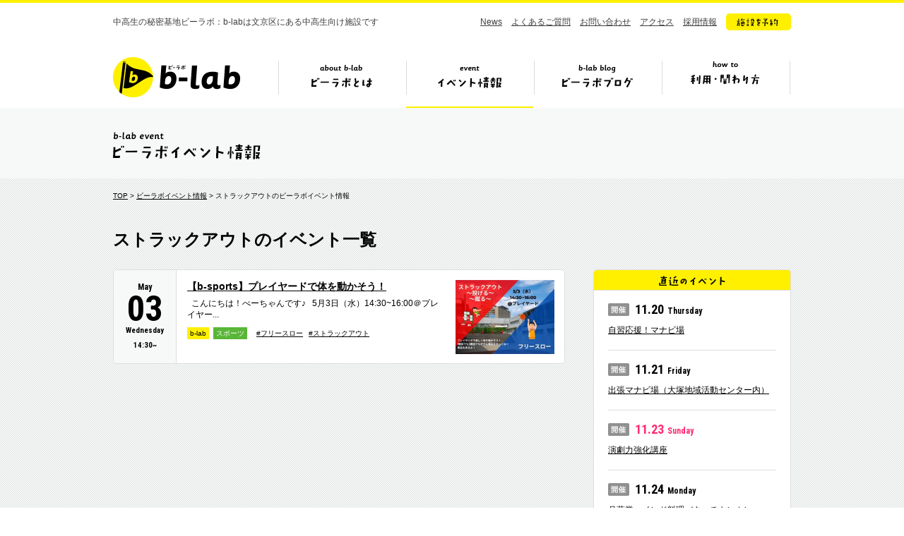

--- FILE ---
content_type: text/html; charset=UTF-8
request_url: https://b-lab.tokyo/event/tag/%E3%82%B9%E3%83%88%E3%83%A9%E3%83%83%E3%82%AF%E3%82%A2%E3%82%A6%E3%83%88
body_size: 7806
content:
<!DOCTYPE HTML>
<html lang="ja">
<head prefix="og: http://ogp.me/ns# fb: http://ogp.me/ns/fb#">
<meta charset="UTF-8">
<title>ストラックアウトのイベント情報　|　ビーラボ（b-lab）文京区青少年プラザ</title>
<meta name="keywords" content="b-lab,ビーラボ,文京区,中高生">
<meta property="og:image" content="https://b-lab.tokyo/wp-content/themes/b-lab/img/ogp.jpg">
<meta name="viewport" content="width=1110">
<link rel="icon" href="https://b-lab.tokyo/wp-content/themes/b-lab/favicon.ico">
<link href="https://fonts.googleapis.com/css?family=Roboto+Condensed:400,700|Roboto:400,700&display=swap" rel="stylesheet">
<link href="https://b-lab.tokyo/wp-content/themes/b-lab/style.css?20251120121334" rel="stylesheet">
<!--[if lt IE 9]>
<script src="//html5shiv.googlecode.com/svn/trunk/html5.js"></script>
<![endif]-->
<script src="https://b-lab.tokyo/wp-content/themes/b-lab/js/jquery-3.7.1.min.js"></script>
<script src="https://b-lab.tokyo/wp-content/themes/b-lab/js/jquery.easing.1.3.js"></script>
<script src="https://b-lab.tokyo/wp-content/themes/b-lab/js/jquery.infinitescroll.min.js"></script>
<script src="https://b-lab.tokyo/wp-content/themes/b-lab/js/archive.js"></script>
<!-- Google tag (gtag.js) -->
<script async src="https://www.googletagmanager.com/gtag/js?id=G-H69LS74HSZ"></script>
<script>
	window.dataLayer = window.dataLayer || [];
	function gtag(){dataLayer.push(arguments);}
	gtag('js', new Date());
	gtag('config', 'G-H69LS74HSZ');
</script>
<meta name="google-site-verification" content="2F8xbeKPcxODImfAVMQMYjwdi_wmSnCWglJQ4tBFAic" />
</head>
<body id="event">
<div id="fb-root"></div>
<script>(function(d, s, id) {
  var js, fjs = d.getElementsByTagName(s)[0];
  if (d.getElementById(id)) return;
  js = d.createElement(s); js.id = id;
  js.src = "//connect.facebook.net/ja_JP/sdk.js#xfbml=1&version=v2.0";
  fjs.parentNode.insertBefore(js, fjs);
}(document, 'script', 'facebook-jssdk'));</script>
<header>
<div class="inr">

<p class="copy">中高生の秘密基地ビーラボ：b-labは文京区にある中高生向け施設です</p>

<nav class="sub">
<ul>
<li><a href="https://b-lab.tokyo/news/">News</a></li>
<li><a href="https://b-lab.tokyo/faq/">よくあるご質問</a></li>
<li><a href="https://docs.google.com/a/katariba.net/forms/d/1doBJaP9bTkUZVWpDOVqu_pMN7McoCSlgIHMqqv4Ke3k/viewform" target="_blank">お問い合わせ</a></li>
<li><a href="https://b-lab.tokyo/#s_7">アクセス</a></li>
<li><a href="http://www.katariba.or.jp/recruit/" target="_blank">採用情報</a></li>
<li><a href="https://reserve-b-lab.tokyo/yoyaku/member/MemberReserve.php?mn=2&lc=krxqxqnkss&gr=1&stt=MLRRX" target="_blank" class="fade"><img src="https://b-lab.tokyo/wp-content/themes/b-lab/img/nav_btn.png" alt="施設を予約"></a></li>
</ul>
</nav>

<div class="ttl cf">

<h1><a href="https://b-lab.tokyo">b-lab（ビーラボ）</a></h1>

<nav class="glo">
<ul>
<li class="nav1"><a href="https://b-lab.tokyo/about/">ビーラボとは</a></li>
<li class="nav2"><a href="https://b-lab.tokyo/event/">イベント情報</a></li>
<li class="nav3"><a href="https://b-lab.tokyo/blog/">ビーラボブログ</a></li>
<li class="nav4"><a href="https://b-lab.tokyo/join/">ビーラボの利用・関わり方</a></li>
</ul>
</nav>

<div class="pulldown">
<ul>
<li class="pul_nav1"><a href="https://b-lab.tokyo/about/"><img src="https://b-lab.tokyo/wp-content/themes/b-lab/img/nav_1_about.png" alt="こんな施設！" width="415" height="234" class="image"><img src="https://b-lab.tokyo/wp-content/themes/b-lab/img/nav_1_1.png" alt="ビーラボ施設案内" width="167" height="19"></a></li>
<li class="pul_nav2"><a href="https://b-lab.tokyo/staff/"><img src="https://b-lab.tokyo/wp-content/themes/b-lab/img/nav_1_2.png" alt="運営スタッフ紹介" width="161" height="19"></a></li>
<li class="pul_nav3"><a href="https://b-lab.tokyo/history/"><img src="https://b-lab.tokyo/wp-content/themes/b-lab/img/nav_1_4.png" alt="ビーラボヒストリー" width="172" height="19"></a></li>
<li class="pul_nav4"><a href="https://b-lab.tokyo/publications/"><img src="https://b-lab.tokyo/wp-content/themes/b-lab/img/nav_1_7.png" alt="ビーラボ広報誌" width="150" height="19"></a></li>
<li class="pul_nav5"><a href="https://b-lab.tokyo/community/"><img src="https://b-lab.tokyo/wp-content/themes/b-lab/img/nav_1_9.png" alt="b-labコミュニティ" width="172" height="19"></a></li>
</ul>
</div>

</div><!--/ttl-->

</div>
</header>
<section class="page_ttl">
<div class="inr">
<h2><img src="https://b-lab.tokyo/wp-content/themes/b-lab/img/event_ttl.gif" alt="ビーラボイベント情報" width="210" height="46"></h2>
</div>
</section>

<section id="archive_event" class="container archive">
<div class="inr cf">

<div class="breadcrumb">
<a href="https://b-lab.tokyo/">TOP</a> > <a href="https://b-lab.tokyo/event/">ビーラボイベント情報</a> > ストラックアウトのビーラボイベント情報
</div>

<h3 class="page_subttl">ストラックアウトのイベント一覧</h3>

<div class="main">

<div id="article_list">

<article class="cf">
<div class="thumb"><a href="https://b-lab.tokyo/event/35019" class="fade"><img width="280" height="210" src="https://b-lab.tokyo/wp-content/uploads/2023/04/b-sportsストラックアウト、フリースロー-280x210.jpg" class="attachment-thumbnail size-thumbnail wp-post-image" alt="" decoding="async" fetchpriority="high" srcset="https://b-lab.tokyo/wp-content/uploads/2023/04/b-sportsストラックアウト、フリースロー-280x210.jpg 280w, https://b-lab.tokyo/wp-content/uploads/2023/04/b-sportsストラックアウト、フリースロー-560x420.jpg 560w, https://b-lab.tokyo/wp-content/uploads/2023/04/b-sportsストラックアウト、フリースロー-733x550.jpg 733w, https://b-lab.tokyo/wp-content/uploads/2023/04/b-sportsストラックアウト、フリースロー-768x576.jpg 768w, https://b-lab.tokyo/wp-content/uploads/2023/04/b-sportsストラックアウト、フリースロー.jpg 1440w" sizes="(max-width: 280px) 100vw, 280px" /></a></div><div class="date">
<p class="month">May</p>
<p class="day">03</p>
<p class="weekday">Wednesday</p>
<p class="time">14:30~</p>
</div><!--/date-->
<div class="ttl">
<h1><a href="https://b-lab.tokyo/event/35019">【b-sports】プレイヤードで体を動かそう！</a></h1>
<p class="excerpt">
&nbsp;
こんにちは！べーちゃんです♪
&nbsp;
5月3日（水）14:30~16:00＠プレイヤー...</p>

<p class="cat">
<a href="https://b-lab.tokyo/event/cat/b-lab" class="b-lab">b-lab</a><a href="https://b-lab.tokyo/event/cat/sports" class="sports">スポーツ</a></p>

<p class="tag">
<a href="https://b-lab.tokyo/event/tag/%e3%83%95%e3%83%aa%e3%83%bc%e3%82%b9%e3%83%ad%e3%83%bc">#フリースロー</a><a href="https://b-lab.tokyo/event/tag/%e3%82%b9%e3%83%88%e3%83%a9%e3%83%83%e3%82%af%e3%82%a2%e3%82%a6%e3%83%88">#ストラックアウト</a></p>

</div><!--/ttl-->
</article>

</div><!--/article_list-->



</div><!--/main-->

<div class="side">

<div class="content event_new">
<h3><img src="https://b-lab.tokyo/wp-content/themes/b-lab/img/side_event_new.gif" alt="直近のイベント" width="94" height="28"></h3>
<ul>
<li><p class="date"><img src="https://b-lab.tokyo/wp-content/themes/b-lab/img/side_event_date.gif" alt="開催" width="30" height="18">11.20<span class="weekday">Thursday</span></p>
<a href="https://b-lab.tokyo/event/48723">自習応援！マナビ場</a></li>
<li><p class="date"><img src="https://b-lab.tokyo/wp-content/themes/b-lab/img/side_event_date.gif" alt="開催" width="30" height="18">11.21<span class="weekday">Friday</span></p>
<a href="https://b-lab.tokyo/event/48874">出張マナビ場（大塚地域活動センター内）</a></li>
<li><p class="date sun"><img src="https://b-lab.tokyo/wp-content/themes/b-lab/img/side_event_date.gif" alt="開催" width="30" height="18">11.23<span class="weekday">Sunday</span></p>
<a href="https://b-lab.tokyo/event/49065">演劇力強化講座</a></li>
<li><p class="date"><img src="https://b-lab.tokyo/wp-content/themes/b-lab/img/side_event_date.gif" alt="開催" width="30" height="18">11.24<span class="weekday">Monday</span></p>
<a href="https://b-lab.tokyo/event/48980">月葉堂～インド料理バターチキンカレー～</a></li>
<li><p class="date"><img src="https://b-lab.tokyo/wp-content/themes/b-lab/img/side_event_date.gif" alt="開催" width="30" height="18">11.25<span class="weekday">Tuesday</span></p>
<a href="https://b-lab.tokyo/event/48625">楽しく曲を作ろう</a></li>
</ul>
</div>


<div class="content event_category">
<h3><img src="https://b-lab.tokyo/wp-content/themes/b-lab/img/side_cat.gif" alt="カテゴリ" width="74" height="28"></h3>
<ul class="cat">
<li><a href="https://b-lab.tokyo/event/cat/%e3%82%aa%e3%83%b3%e3%83%a9%e3%82%a4%e3%83%b3" class="%e3%82%aa%e3%83%b3%e3%83%a9%e3%82%a4%e3%83%b3">オンライン</a></li>

<li><a href="https://b-lab.tokyo/event/cat/%e3%83%9c%e3%83%bc%e3%83%89%e3%82%b2%e3%83%bc%e3%83%a0" class="%e3%83%9c%e3%83%bc%e3%83%89%e3%82%b2%e3%83%bc%e3%83%a0">ボードゲーム</a></li>

<li><a href="https://b-lab.tokyo/event/cat/%e9%9f%b3%e6%a5%bd" class="%e9%9f%b3%e6%a5%bd">音楽</a></li>

<li><a href="https://b-lab.tokyo/event/cat/%e3%83%95%e3%83%ad%e3%82%a2%e3%82%ad%e3%83%a3%e3%82%b9%e3%83%88" class="%e3%83%95%e3%83%ad%e3%82%a2%e3%82%ad%e3%83%a3%e3%82%b9%e3%83%88">フロアキャスト</a></li>

<li><a href="https://b-lab.tokyo/event/cat/b-lab" class="b-lab">b-lab</a></li>

<li><a href="https://b-lab.tokyo/event/cat/local" class="local">地域</a></li>

<li><a href="https://b-lab.tokyo/event/cat/study" class="study">学習</a></li>

<li><a href="https://b-lab.tokyo/event/cat/cul_spo" class="cul_spo">文化・スポーツ</a></li>
	<li><a href="https://b-lab.tokyo/event/cat/cul_spo" class="culture">文化</a></li>
<li><a href="https://b-lab.tokyo/event/cat/cul_spo" class="sports">スポーツ</a></li>

</ul>
</div>


<div class="content event_tag">
<h3><img src="https://b-lab.tokyo/wp-content/themes/b-lab/img/side_tag.gif" alt="タグ" width="74" height="28"></h3>
<ul>
<li><a href="https://b-lab.tokyo/event/tag/%e9%80%b2%e8%b7%af%e7%9b%b8%e8%ab%87/">#進路相談</a></li>
<li><a href="https://b-lab.tokyo/event/tag/%e6%97%a9%e6%8a%bc%e3%81%97%e3%82%af%e3%82%a4%e3%82%ba%e5%a4%a7%e4%bc%9a/">#早押しクイズ大会</a></li>
<li><a href="https://b-lab.tokyo/event/tag/switch%e5%a4%a7%e4%bc%9a/">#Switch大会</a></li>
<li><a href="https://b-lab.tokyo/event/tag/b-lab%e4%bd%93%e9%a8%93%e4%bc%9a/">#b-lab体験会</a></li>
<li><a href="https://b-lab.tokyo/event/tag/tiktok/">#TikTok</a></li>
<li><a href="https://b-lab.tokyo/event/tag/%e3%82%aa%e3%83%88%e3%83%8a%e3%83%96%e3%83%ab%e3%83%bc/">#オトナブルー</a></li>
<li><a href="https://b-lab.tokyo/event/tag/%e3%83%95%e3%83%ad%e3%82%a2%e3%82%ad%e3%83%a3%e3%82%b9%e3%83%88/">#フロアキャスト</a></li>
<li><a href="https://b-lab.tokyo/event/tag/%e3%82%b9%e3%82%bf%e3%83%83%e3%83%95%e3%81%a8%e3%81%ae%e5%af%be%e6%b1%ba/">#スタッフとの対決</a></li>
<li><a href="https://b-lab.tokyo/event/tag/%e5%a4%a7%e4%bc%9a/">#大会</a></li>
<li><a href="https://b-lab.tokyo/event/tag/%e3%83%93%e3%83%bc%e3%83%81%e3%83%90%e3%83%ac%e3%83%bc%e3%83%9c%e3%83%bc%e3%83%ab/">#ビーチバレーボール</a></li>
<li><a href="https://b-lab.tokyo/event/tag/%e3%82%b9%e3%83%88%e3%83%a9%e3%83%83%e3%82%af%e3%82%a2%e3%82%a6%e3%83%88/">#ストラックアウト</a></li>
<li><a href="https://b-lab.tokyo/event/tag/%e3%83%95%e3%83%aa%e3%83%bc%e3%82%b9%e3%83%ad%e3%83%bc/">#フリースロー</a></li>
<li><a href="https://b-lab.tokyo/event/tag/%e3%83%9c%e3%83%bc%e3%83%89%e3%82%b2%e3%83%bc%e3%83%a0/">#ボードゲーム</a></li>
<li><a href="https://b-lab.tokyo/event/tag/%e8%b6%85%e7%9f%ad%e8%b7%9d%e9%9b%a2%e8%b5%b0/">#超短距離走</a></li>
<li><a href="https://b-lab.tokyo/event/tag/%e3%83%90%e3%83%a9%e3%82%a8%e3%83%86%e3%82%a3/">#バラエティ</a></li>
<li><a href="https://b-lab.tokyo/event/tag/%e3%82%af%e3%82%a4%e3%82%ba/">#クイズ</a></li>
<li><a href="https://b-lab.tokyo/event/tag/%e3%83%9d%e3%83%bc%e3%83%88%e3%83%9c%e3%83%bc%e3%83%ab/">#ポートボール</a></li>
<li><a href="https://b-lab.tokyo/event/tag/%e7%b8%81%e6%97%a5/">#縁日</a></li>
<li><a href="https://b-lab.tokyo/event/tag/%e3%82%b8%e3%83%a3%e3%83%8b%e3%83%bc%e3%82%ba/">#ジャニーズ</a></li>
<li><a href="https://b-lab.tokyo/event/tag/%e6%8e%a8%e3%81%97%e3%81%ae%e5%ad%90/">#推しの子</a></li>
<li><a href="https://b-lab.tokyo/event/tag/%e7%ad%8b%e3%83%88%e3%83%ac/">#筋トレ</a></li>
<li><a href="https://b-lab.tokyo/event/tag/science/">#science</a></li>
<li><a href="https://b-lab.tokyo/event/tag/%e3%82%a2%e3%82%ab%e3%83%9a%e3%83%a9/">#アカペラ</a></li>
<li><a href="https://b-lab.tokyo/event/tag/%e5%b7%a5%e4%bd%9c/">#工作</a></li>
<li><a href="https://b-lab.tokyo/event/tag/all-b-lab/">#all b-lab</a></li>
<li><a href="https://b-lab.tokyo/event/tag/%e3%83%90%e3%83%88%e3%83%b3%e3%83%88%e3%83%af%e3%83%aa%e3%83%b3%e3%82%b0/">#バトントワリング</a></li>
<li><a href="https://b-lab.tokyo/event/tag/%e3%83%8f%e3%83%bc%e3%83%90%e3%83%aa%e3%82%a6%e3%83%a0/">#ハーバリウム</a></li>
<li><a href="https://b-lab.tokyo/event/tag/%e8%ba%ab%e4%bd%93%e3%81%ae%e4%bd%bf%e3%81%84%e6%96%b9/">#身体の使い方</a></li>
<li><a href="https://b-lab.tokyo/event/tag/%e3%82%b9%e3%83%9d%e3%83%bc%e3%83%84/">#スポーツ</a></li>
<li><a href="https://b-lab.tokyo/event/tag/%e3%83%8f%e3%83%b3%e3%83%89%e3%83%9c%e3%83%bc%e3%83%ab/">#ハンドボール</a></li>
<li><a href="https://b-lab.tokyo/event/tag/%e5%86%ac%e3%83%95%e3%82%a7%e3%82%b9/">#冬フェス</a></li>
<li><a href="https://b-lab.tokyo/event/tag/%e3%83%94%e3%82%bf%e3%82%b4%e3%83%a9%e3%82%b9%e3%82%a4%e3%83%83%e3%83%81/">#ピタゴラスイッチ</a></li>
<li><a href="https://b-lab.tokyo/event/tag/%e3%83%a1%e3%82%a4%e3%82%af%e3%82%a4%e3%83%99%e3%83%b3%e3%83%88/">#メイクイベント</a></li>
<li><a href="https://b-lab.tokyo/event/tag/%e4%b8%ad%e9%ab%98%e7%94%9f%e4%bc%81%e7%94%bb/">#中高生企画</a></li>
<li><a href="https://b-lab.tokyo/event/tag/%e3%82%b9%e3%83%88%e3%83%ac%e3%82%b9%e7%99%ba%e6%95%a3/">#ストレス発散</a></li>
<li><a href="https://b-lab.tokyo/event/tag/%e3%82%ab%e3%83%a9%e3%82%aa%e3%82%b1/">#カラオケ</a></li>
<li><a href="https://b-lab.tokyo/event/tag/%e3%81%8a%e7%a5%ad%e3%82%8a/">#お祭り</a></li>
<li><a href="https://b-lab.tokyo/event/tag/thanksday/">#Thanksday</a></li>
<li><a href="https://b-lab.tokyo/event/tag/%e6%84%9f%e8%ac%9d%e7%a5%ad/">#感謝祭</a></li>
<li><a href="https://b-lab.tokyo/event/tag/%e3%83%90%e3%83%88%e3%83%b3/">#バトン</a></li>
<li><a href="https://b-lab.tokyo/event/tag/%e3%83%97%e3%83%ad%e3%81%8b%e3%82%89%e5%ad%a6%e3%81%b6/">#プロから学ぶ</a></li>
<li><a href="https://b-lab.tokyo/event/tag/%e5%ae%9f%e9%a8%93/">#実験</a></li>
<li><a href="https://b-lab.tokyo/event/tag/%e3%82%a8%e3%82%a2%e3%82%a4%e3%83%b3%e3%83%81%e3%83%a7%e3%82%b3/">#エアインチョコ</a></li>
<li><a href="https://b-lab.tokyo/event/tag/%e5%90%88%e5%94%b1/">#合唱</a></li>
<li><a href="https://b-lab.tokyo/event/tag/%e3%82%b3%e3%83%bc%e3%83%a9%e3%82%b9/">#コーラス</a></li>
<li><a href="https://b-lab.tokyo/event/tag/%e6%ad%8c/">#歌</a></li>
<li><a href="https://b-lab.tokyo/event/tag/k-pop/">#K-POP</a></li>
<li><a href="https://b-lab.tokyo/event/tag/%e3%82%a4%e3%83%a9%e3%82%b9%e3%83%88%e3%82%b5%e3%83%bc%e3%82%af%e3%83%ab/">#イラストサークル</a></li>
<li><a href="https://b-lab.tokyo/event/tag/%e3%83%89%e3%83%a9%e3%83%9e/">#ドラマ</a></li>
<li><a href="https://b-lab.tokyo/event/tag/%e3%82%b3%e3%83%b3%e3%83%88/">#コント</a></li>
<li><a href="https://b-lab.tokyo/event/tag/%e9%81%8b%e5%8b%95%e4%bc%9a/">#運動会</a></li>
<li><a href="https://b-lab.tokyo/event/tag/%e4%bd%93%e5%8a%9b%e6%b8%ac%e5%ae%9a/">#体力測定</a></li>
<li><a href="https://b-lab.tokyo/event/tag/%e3%81%a9%e3%81%86%e3%81%b6%e3%81%a4%e8%a8%ba%e6%96%ad/">#どうぶつ診断</a></li>
<li><a href="https://b-lab.tokyo/event/tag/%e3%82%af%e3%83%aa%e3%82%a8%e3%82%a4%e3%82%bf%e3%83%bc%e3%82%ba/">#クリエイターズ</a></li>
<li><a href="https://b-lab.tokyo/event/tag/%e3%82%a4%e3%82%ae%e3%83%aa%e3%82%b9/">#イギリス</a></li>
<li><a href="https://b-lab.tokyo/event/tag/%e3%83%9f%e3%83%a5%e3%83%bc%e3%82%b8%e3%82%ab%e3%83%ab/">#ミュージカル</a></li>
<li><a href="https://b-lab.tokyo/event/tag/%e3%82%ad%e3%83%83%e3%83%81%e3%83%b3/">#キッチン</a></li>
<li><a href="https://b-lab.tokyo/event/tag/%e3%82%a4%e3%83%99%e3%83%b3%e3%83%88%e4%bd%93%e9%a8%93/">#イベント体験</a></li>
<li><a href="https://b-lab.tokyo/event/tag/%e5%a4%aa%e6%a5%b5%e6%8b%b3/">#太極拳</a></li>
<li><a href="https://b-lab.tokyo/event/tag/%e3%83%b2%e3%82%bf%e8%8a%b8/">#ヲタ芸</a></li>
<li><a href="https://b-lab.tokyo/event/tag/%e4%bb%ae%e8%a3%85/">#仮装</a></li>
<li><a href="https://b-lab.tokyo/event/tag/%e3%81%8a%e7%b5%b5%e6%8f%8f%e3%81%8d/">#お絵描き</a></li>
<li><a href="https://b-lab.tokyo/event/tag/%e3%83%9c%e3%83%a9%e3%83%b3%e3%83%86%e3%82%a3%e3%82%a2/">#ボランティア</a></li>
<li><a href="https://b-lab.tokyo/event/tag/%e7%b4%85%e8%8c%b6/">#紅茶</a></li>
<li><a href="https://b-lab.tokyo/event/tag/%e3%82%a2%e3%82%af%e3%82%bb%e3%82%b5%e3%83%aa%e3%83%bc/">#アクセサリー</a></li>
<li><a href="https://b-lab.tokyo/event/tag/%e6%8a%98%e3%82%8a%e7%b4%99/">#折り紙</a></li>
<li><a href="https://b-lab.tokyo/event/tag/%e3%82%ab%e3%83%95%e3%82%a7%e3%82%a4%e3%83%99%e3%83%b3%e3%83%88/">#カフェイベント</a></li>
<li><a href="https://b-lab.tokyo/event/tag/%e7%a5%ad/">#祭</a></li>
<li><a href="https://b-lab.tokyo/event/tag/%e3%82%b9%e3%82%a4%e3%83%bc%e3%83%84/">#スイーツ</a></li>
<li><a href="https://b-lab.tokyo/event/tag/%e3%81%8b%e3%81%8d%e6%b0%b7/">#かき氷</a></li>
<li><a href="https://b-lab.tokyo/event/tag/%e3%83%80%e3%83%b3%e3%82%b9%e3%82%b5%e3%83%bc%e3%82%af%e3%83%ab/">#ダンスサークル</a></li>
<li><a href="https://b-lab.tokyo/event/tag/%e5%86%99%e7%9c%9f%e5%b1%95/">#写真展</a></li>
<li><a href="https://b-lab.tokyo/event/tag/%e3%82%b3%e3%82%b9%e3%83%97%e3%83%ac/">#コスプレ</a></li>
<li><a href="https://b-lab.tokyo/event/tag/%e9%a4%83%e5%ad%90/">#餃子</a></li>
<li><a href="https://b-lab.tokyo/event/tag/%e6%96%99%e7%90%86/">#料理</a></li>
<li><a href="https://b-lab.tokyo/event/tag/%e5%a4%a7%e5%a1%9a%e5%9c%b0%e5%9f%9f%e6%b4%bb%e5%8b%95%e3%82%bb%e3%83%b3%e3%82%bf%e3%83%bc/">#大塚地域活動センター</a></li>
<li><a href="https://b-lab.tokyo/event/tag/%e3%82%af%e3%82%a4%e3%82%ba%e5%a4%a7%e4%bc%9a/">#クイズ大会</a></li>
<li><a href="https://b-lab.tokyo/event/tag/%e3%82%a4%e3%83%b3%e3%83%97%e3%83%ad/">#インプロ</a></li>
<li><a href="https://b-lab.tokyo/event/tag/%e5%8f%b0%e6%9c%ac%e3%81%aa%e3%81%97/">#台本なし</a></li>
<li><a href="https://b-lab.tokyo/event/tag/j-pop/">#J-POP</a></li>
<li><a href="https://b-lab.tokyo/event/tag/%e5%a4%89%e3%82%8f%e3%82%8a%e7%a8%ae%e5%8d%93%e7%90%83/">#変わり種卓球</a></li>
<li><a href="https://b-lab.tokyo/event/tag/%e5%8f%97%e9%a8%93%e7%a7%91%e7%9b%ae/">#受験科目</a></li>
<li><a href="https://b-lab.tokyo/event/tag/%e5%ad%a6%e6%a0%a1%e3%83%bb%e5%ad%a6%e9%83%a8%e9%81%b8%e6%8a%9e/">#学校・学部選択</a></li>
<li><a href="https://b-lab.tokyo/event/tag/%e3%81%8a%e8%8f%93%e5%ad%90/">#お菓子</a></li>
<li><a href="https://b-lab.tokyo/event/tag/%e7%99%ba%e9%81%94%e9%9a%9c%e3%81%8c%e3%81%84/">#発達障がい</a></li>
<li><a href="https://b-lab.tokyo/event/tag/%e3%82%b5%e3%83%bc%e3%82%af%e3%83%ab/">#サークル</a></li>
<li><a href="https://b-lab.tokyo/event/tag/snowman/">#SnowMan</a></li>
<li><a href="https://b-lab.tokyo/event/tag/%e6%bc%94%e5%8a%87/">#演劇</a></li>
<li><a href="https://b-lab.tokyo/event/tag/%e3%81%8a%e8%8c%b6%e4%bc%9a/">#お茶会</a></li>
<li><a href="https://b-lab.tokyo/event/tag/bsports/">#bsports</a></li>
<li><a href="https://b-lab.tokyo/event/tag/%e3%82%ac%e3%83%b3%e3%83%97%e3%83%a9/">#ガンプラ</a></li>
<li><a href="https://b-lab.tokyo/event/tag/%e3%82%ab%e3%82%bf%e3%83%b3/">#カタン</a></li>
<li><a href="https://b-lab.tokyo/event/tag/%e6%96%87%e7%90%86%e9%81%b8%e6%8a%9e/">#文理選択</a></li>
<li><a href="https://b-lab.tokyo/event/tag/ppp/">#PPP</a></li>
<li><a href="https://b-lab.tokyo/event/tag/%e3%83%90%e3%83%ac%e3%83%b3%e3%82%bf%e3%82%a4%e3%83%b3/">#バレンタイン</a></li>
<li><a href="https://b-lab.tokyo/event/tag/%e3%82%b5%e3%83%af%e3%82%bf%e3%82%af/">#サワタク</a></li>
<li><a href="https://b-lab.tokyo/event/tag/%e5%8d%93%e7%90%83/">#卓球</a></li>
<li><a href="https://b-lab.tokyo/event/tag/bmc/">#bmc</a></li>
<li><a href="https://b-lab.tokyo/event/tag/b-labx%e5%b0%9a%e7%be%8e/">#b-lab×尚美</a></li>
<li><a href="https://b-lab.tokyo/event/tag/%e3%81%8a%e3%82%80%e3%81%99%e3%81%b3/">#おむすび</a></li>
<li><a href="https://b-lab.tokyo/event/tag/%e6%89%8b%e8%a9%b1/">#手話</a></li>
<li><a href="https://b-lab.tokyo/event/tag/b-lab%e9%a3%9f%e5%a0%82/">#b-lab食堂</a></li>
<li><a href="https://b-lab.tokyo/event/tag/%e3%83%80%e3%83%bc%e3%83%84/">#ダーツ</a></li>
<li><a href="https://b-lab.tokyo/event/tag/%e3%83%80%e3%83%b3%e3%82%b9/">#ダンス</a></li>
<li><a href="https://b-lab.tokyo/event/tag/%e6%bc%ab%e7%94%bb%e5%96%ab%e8%8c%b6/">#漫画喫茶</a></li>
<li><a href="https://b-lab.tokyo/event/tag/%e3%83%a8%e3%82%ac/">#ヨガ</a></li>
<li><a href="https://b-lab.tokyo/event/tag/culturecapsule/">#culturecapsule</a></li>
<li><a href="https://b-lab.tokyo/event/tag/%e3%82%ab%e3%83%95%e3%82%a7/">#カフェ</a></li>
<li><a href="https://b-lab.tokyo/event/tag/bookclub/">#bookclub</a></li>
<li><a href="https://b-lab.tokyo/event/tag/%e3%82%ab%e3%83%a1%e3%83%a9/">#カメラ</a></li>
<li><a href="https://b-lab.tokyo/event/tag/b-labx/">#b-lab×</a></li>
<li><a href="https://b-lab.tokyo/event/tag/%e3%83%95%e3%82%a7%e3%82%b9/">#フェス</a></li>
<li><a href="https://b-lab.tokyo/event/tag/%e4%b8%ad%e9%ab%98%e7%94%9f%e3%82%b9%e3%82%bf%e3%83%83%e3%83%95/">#中高生スタッフ</a></li>
<li><a href="https://b-lab.tokyo/event/tag/b-sports/">#b-sports</a></li>
<li><a href="https://b-lab.tokyo/event/tag/bookcafe/">#BookCafe</a></li>
<li><a href="https://b-lab.tokyo/event/tag/%e8%87%aa%e7%bf%92/">#自習</a></li>
<li><a href="https://b-lab.tokyo/event/tag/%e3%83%9e%e3%83%8a%e3%83%93%e5%a0%b4/">#マナビ場</a></li>
<li><a href="https://b-lab.tokyo/event/tag/%e3%82%a4%e3%83%99%e3%83%b3%e3%83%88/">#イベント</a></li>
<li><a href="https://b-lab.tokyo/event/tag/%e5%86%85%e8%a6%a7%e4%bc%9a/">#内覧会</a></li>
<li><a href="https://b-lab.tokyo/event/tag/%e8%8b%b1%e4%bc%9a%e8%a9%b1/">#英会話</a></li>
<li><a href="https://b-lab.tokyo/event/tag/%e8%8b%b1%e8%aa%9e/">#英語</a></li>
<li><a href="https://b-lab.tokyo/event/tag/bazz/">#BAZZ</a></li>
<li><a href="https://b-lab.tokyo/event/tag/%e3%83%ac%e3%82%b3%e3%83%a1%e3%83%b3%e3%83%89%e3%82%b2%e3%83%bc%e3%83%a0/">#レコメンドゲーム</a></li>
<li><a href="https://b-lab.tokyo/event/tag/%e3%82%ab%e3%82%bf%e3%83%aa%e5%a0%b4/">#カタリ場</a></li>
<li><a href="https://b-lab.tokyo/event/tag/%e3%82%a2%e3%82%bd%e3%83%93%e5%a0%b4/">#アソビ場</a></li>
<li><a href="https://b-lab.tokyo/event/tag/%e6%bc%ab%e7%94%bb/">#漫画</a></li>
<li><a href="https://b-lab.tokyo/event/tag/life-is-tech/">#Life is Tech!</a></li>
<li><a href="https://b-lab.tokyo/event/tag/b-lab/">#b-lab</a></li>
<li><a href="https://b-lab.tokyo/event/tag/%e3%83%97%e3%83%ad%e3%82%b0%e3%83%a9%e3%83%9f%e3%83%b3%e3%82%b0/">#プログラミング</a></li>
<li><a href="https://b-lab.tokyo/event/tag/%e3%82%a2%e3%83%97%e3%83%aa/">#アプリ</a></li>
<li><a href="https://b-lab.tokyo/event/tag/%e5%92%8c%e5%a4%aa%e9%bc%93/">#和太鼓</a></li>
<li><a href="https://b-lab.tokyo/event/tag/mbti/">#MBTI</a></li>
<li><a href="https://b-lab.tokyo/event/tag/%e6%96%87%e4%ba%ac%e6%8e%a1%e9%9b%86/">#文京採集</a></li>
<li><a href="https://b-lab.tokyo/event/tag/niziu/">#NiziU</a></li>
<li><a href="https://b-lab.tokyo/event/tag/%e9%9f%b3%e6%a5%bd%e8%ac%9b%e5%ba%a7/">#音楽講座</a></li>
<li><a href="https://b-lab.tokyo/event/tag/%e6%96%87%e4%ba%acxb-lab/">#文京×b-lab</a></li>
<li><a href="https://b-lab.tokyo/event/tag/%e3%83%87%e3%82%b6%e3%82%a4%e3%83%b3/">#デザイン</a></li>
<li><a href="https://b-lab.tokyo/event/tag/%e3%83%87%e3%82%b6%e3%82%a4%e3%83%8a%e3%83%bc%e3%81%ae%e3%81%8a%e4%bb%95%e4%ba%8b/">#デザイナーのお仕事</a></li>
<li><a href="https://b-lab.tokyo/event/tag/%e3%81%8a%e3%81%b0%e3%81%91%e3%82%84%e3%81%97%e3%81%8d/">#おばけやしき</a></li>
<li><a href="https://b-lab.tokyo/event/tag/halloween/">#Halloween</a></li>
<li><a href="https://b-lab.tokyo/event/tag/%e3%83%a1%e3%82%a4%e3%82%af/">#メイク</a></li>
<li><a href="https://b-lab.tokyo/event/tag/%e3%83%8f%e3%83%ad%e3%82%a6%e3%82%a3%e3%83%b3/">#ハロウィン</a></li>
<li><a href="https://b-lab.tokyo/event/tag/%e3%82%b2%e3%83%bc%e3%83%a0/">#ゲーム</a></li>
<li><a href="https://b-lab.tokyo/event/tag/switch/">#Switch</a></li>
<li><a href="https://b-lab.tokyo/event/tag/%e7%b4%94%e6%ac%b2%e3%83%a1%e3%82%a4%e3%82%af/">#純欲メイク</a></li>
<li><a href="https://b-lab.tokyo/event/tag/%e3%83%9e%e3%83%bc%e3%82%b1%e3%83%86%e3%82%a3%e3%83%b3%e3%82%b0/">#マーケティング</a></li>
<li><a href="https://b-lab.tokyo/event/tag/%e3%83%87%e3%82%b6%e3%82%a4%e3%83%b3%e6%80%9d%e8%80%83/">#デザイン思考</a></li>
<li><a href="https://b-lab.tokyo/event/tag/%e3%83%a2%e3%83%ab%e3%83%83%e3%82%af/">#モルック</a></li>
<li><a href="https://b-lab.tokyo/event/tag/%e3%83%89%e3%83%a9%e3%83%a0/">#ドラム</a></li>
<li><a href="https://b-lab.tokyo/event/tag/%e3%81%8a%e3%81%a8%e3%81%ae%e3%81%98%e3%81%8b%e3%82%93/">#おとのじかん</a></li>
<li><a href="https://b-lab.tokyo/event/tag/b-lab%e3%82%ae%e3%82%bf%e3%83%bc%e9%83%a8/">#b-labギター部</a></li>
<li><a href="https://b-lab.tokyo/event/tag/%e3%81%8a%e3%82%84%e3%81%a4/">#おやつ</a></li>
<li><a href="https://b-lab.tokyo/event/tag/artlab/">#artlab</a></li>
<li><a href="https://b-lab.tokyo/event/tag/%e3%82%a2%e3%83%bc%e3%83%88/">#アート</a></li>
</ul>
</div>


<div class="content monthly">
<h3><img src="https://b-lab.tokyo/wp-content/themes/b-lab/img/side_monthly.gif" alt="月ごとに見る" width="77" height="28"></h3>

<select name="archive-dropdown" onChange='document.location.href=this.options[this.selectedIndex].value;'> 
<option value="">年月を選択</option> 
<option value="https://b-lab.tokyo/event/date/2025/12">2025年12月</option><option value="https://b-lab.tokyo/event/date/2025/11">2025年11月</option><option value="https://b-lab.tokyo/event/date/2025/10">2025年10月</option><option value="https://b-lab.tokyo/event/date/2025/09">2025年09月</option><option value="https://b-lab.tokyo/event/date/2025/08">2025年08月</option><option value="https://b-lab.tokyo/event/date/2025/07">2025年07月</option><option value="https://b-lab.tokyo/event/date/2025/06">2025年06月</option><option value="https://b-lab.tokyo/event/date/2025/05">2025年05月</option><option value="https://b-lab.tokyo/event/date/2025/04">2025年04月</option><option value="https://b-lab.tokyo/event/date/2025/03">2025年03月</option><option value="https://b-lab.tokyo/event/date/2025/02">2025年02月</option><option value="https://b-lab.tokyo/event/date/2025/01">2025年01月</option><option value="https://b-lab.tokyo/event/date/2024/12">2024年12月</option><option value="https://b-lab.tokyo/event/date/2024/11">2024年11月</option><option value="https://b-lab.tokyo/event/date/2024/10">2024年10月</option><option value="https://b-lab.tokyo/event/date/2024/09">2024年09月</option><option value="https://b-lab.tokyo/event/date/2024/08">2024年08月</option><option value="https://b-lab.tokyo/event/date/2024/07">2024年07月</option><option value="https://b-lab.tokyo/event/date/2024/06">2024年06月</option><option value="https://b-lab.tokyo/event/date/2024/05">2024年05月</option><option value="https://b-lab.tokyo/event/date/2024/04">2024年04月</option><option value="https://b-lab.tokyo/event/date/2024/03">2024年03月</option><option value="https://b-lab.tokyo/event/date/2024/02">2024年02月</option><option value="https://b-lab.tokyo/event/date/2024/01">2024年01月</option><option value="https://b-lab.tokyo/event/date/2023/12">2023年12月</option><option value="https://b-lab.tokyo/event/date/2023/11">2023年11月</option><option value="https://b-lab.tokyo/event/date/2023/10">2023年10月</option><option value="https://b-lab.tokyo/event/date/2023/09">2023年09月</option><option value="https://b-lab.tokyo/event/date/2023/08">2023年08月</option><option value="https://b-lab.tokyo/event/date/2023/07">2023年07月</option><option value="https://b-lab.tokyo/event/date/2023/06">2023年06月</option><option value="https://b-lab.tokyo/event/date/2023/05">2023年05月</option><option value="https://b-lab.tokyo/event/date/2023/04">2023年04月</option><option value="https://b-lab.tokyo/event/date/2023/03">2023年03月</option><option value="https://b-lab.tokyo/event/date/2023/02">2023年02月</option><option value="https://b-lab.tokyo/event/date/2023/01">2023年01月</option><option value="https://b-lab.tokyo/event/date/2022/12">2022年12月</option><option value="https://b-lab.tokyo/event/date/2022/11">2022年11月</option><option value="https://b-lab.tokyo/event/date/2022/10">2022年10月</option><option value="https://b-lab.tokyo/event/date/2022/09">2022年09月</option><option value="https://b-lab.tokyo/event/date/2022/08">2022年08月</option><option value="https://b-lab.tokyo/event/date/2022/07">2022年07月</option><option value="https://b-lab.tokyo/event/date/2022/06">2022年06月</option><option value="https://b-lab.tokyo/event/date/2022/05">2022年05月</option><option value="https://b-lab.tokyo/event/date/2022/04">2022年04月</option><option value="https://b-lab.tokyo/event/date/2022/03">2022年03月</option><option value="https://b-lab.tokyo/event/date/2022/02">2022年02月</option><option value="https://b-lab.tokyo/event/date/2022/01">2022年01月</option><option value="https://b-lab.tokyo/event/date/2021/12">2021年12月</option><option value="https://b-lab.tokyo/event/date/2021/11">2021年11月</option><option value="https://b-lab.tokyo/event/date/2021/10">2021年10月</option><option value="https://b-lab.tokyo/event/date/2021/09">2021年09月</option><option value="https://b-lab.tokyo/event/date/2021/08">2021年08月</option><option value="https://b-lab.tokyo/event/date/2021/07">2021年07月</option><option value="https://b-lab.tokyo/event/date/2021/06">2021年06月</option><option value="https://b-lab.tokyo/event/date/2021/05">2021年05月</option><option value="https://b-lab.tokyo/event/date/2021/04">2021年04月</option><option value="https://b-lab.tokyo/event/date/2021/03">2021年03月</option><option value="https://b-lab.tokyo/event/date/2021/02">2021年02月</option><option value="https://b-lab.tokyo/event/date/2021/01">2021年01月</option><option value="https://b-lab.tokyo/event/date/2020/12">2020年12月</option><option value="https://b-lab.tokyo/event/date/2020/11">2020年11月</option><option value="https://b-lab.tokyo/event/date/2020/10">2020年10月</option><option value="https://b-lab.tokyo/event/date/2020/09">2020年09月</option><option value="https://b-lab.tokyo/event/date/2020/08">2020年08月</option><option value="https://b-lab.tokyo/event/date/2020/07">2020年07月</option><option value="https://b-lab.tokyo/event/date/2020/06">2020年06月</option><option value="https://b-lab.tokyo/event/date/2020/05">2020年05月</option><option value="https://b-lab.tokyo/event/date/2020/04">2020年04月</option><option value="https://b-lab.tokyo/event/date/2020/03">2020年03月</option><option value="https://b-lab.tokyo/event/date/2020/02">2020年02月</option><option value="https://b-lab.tokyo/event/date/2020/01">2020年01月</option><option value="https://b-lab.tokyo/event/date/2019/12">2019年12月</option><option value="https://b-lab.tokyo/event/date/2019/11">2019年11月</option><option value="https://b-lab.tokyo/event/date/2019/10">2019年10月</option><option value="https://b-lab.tokyo/event/date/2019/09">2019年09月</option><option value="https://b-lab.tokyo/event/date/2019/08">2019年08月</option><option value="https://b-lab.tokyo/event/date/2019/07">2019年07月</option><option value="https://b-lab.tokyo/event/date/2019/06">2019年06月</option><option value="https://b-lab.tokyo/event/date/2019/05">2019年05月</option><option value="https://b-lab.tokyo/event/date/2019/04">2019年04月</option><option value="https://b-lab.tokyo/event/date/2019/03">2019年03月</option><option value="https://b-lab.tokyo/event/date/2019/02">2019年02月</option><option value="https://b-lab.tokyo/event/date/2019/01">2019年01月</option><option value="https://b-lab.tokyo/event/date/2018/12">2018年12月</option><option value="https://b-lab.tokyo/event/date/2018/11">2018年11月</option><option value="https://b-lab.tokyo/event/date/2018/10">2018年10月</option><option value="https://b-lab.tokyo/event/date/2018/09">2018年09月</option><option value="https://b-lab.tokyo/event/date/2018/08">2018年08月</option><option value="https://b-lab.tokyo/event/date/2018/07">2018年07月</option><option value="https://b-lab.tokyo/event/date/2018/06">2018年06月</option><option value="https://b-lab.tokyo/event/date/2018/05">2018年05月</option><option value="https://b-lab.tokyo/event/date/2018/04">2018年04月</option><option value="https://b-lab.tokyo/event/date/2018/03">2018年03月</option><option value="https://b-lab.tokyo/event/date/2018/02">2018年02月</option><option value="https://b-lab.tokyo/event/date/2018/01">2018年01月</option><option value="https://b-lab.tokyo/event/date/2017/12">2017年12月</option><option value="https://b-lab.tokyo/event/date/2017/11">2017年11月</option><option value="https://b-lab.tokyo/event/date/2017/10">2017年10月</option><option value="https://b-lab.tokyo/event/date/2017/09">2017年09月</option><option value="https://b-lab.tokyo/event/date/2017/08">2017年08月</option><option value="https://b-lab.tokyo/event/date/2017/07">2017年07月</option><option value="https://b-lab.tokyo/event/date/2017/06">2017年06月</option><option value="https://b-lab.tokyo/event/date/2017/05">2017年05月</option><option value="https://b-lab.tokyo/event/date/2017/04">2017年04月</option><option value="https://b-lab.tokyo/event/date/2017/03">2017年03月</option><option value="https://b-lab.tokyo/event/date/2017/02">2017年02月</option><option value="https://b-lab.tokyo/event/date/2017/01">2017年01月</option><option value="https://b-lab.tokyo/event/date/2016/12">2016年12月</option><option value="https://b-lab.tokyo/event/date/2016/11">2016年11月</option><option value="https://b-lab.tokyo/event/date/2016/10">2016年10月</option><option value="https://b-lab.tokyo/event/date/2016/09">2016年09月</option><option value="https://b-lab.tokyo/event/date/2016/08">2016年08月</option><option value="https://b-lab.tokyo/event/date/2016/07">2016年07月</option><option value="https://b-lab.tokyo/event/date/2016/06">2016年06月</option><option value="https://b-lab.tokyo/event/date/2016/05">2016年05月</option><option value="https://b-lab.tokyo/event/date/2016/04">2016年04月</option><option value="https://b-lab.tokyo/event/date/2016/03">2016年03月</option><option value="https://b-lab.tokyo/event/date/2016/02">2016年02月</option><option value="https://b-lab.tokyo/event/date/2016/01">2016年01月</option><option value="https://b-lab.tokyo/event/date/2015/12">2015年12月</option><option value="https://b-lab.tokyo/event/date/2015/11">2015年11月</option><option value="https://b-lab.tokyo/event/date/2015/10">2015年10月</option><option value="https://b-lab.tokyo/event/date/2015/09">2015年09月</option><option value="https://b-lab.tokyo/event/date/2015/08">2015年08月</option><option value="https://b-lab.tokyo/event/date/2015/07">2015年07月</option><option value="https://b-lab.tokyo/event/date/2015/06">2015年06月</option><option value="https://b-lab.tokyo/event/date/2015/05">2015年05月</option><option value="https://b-lab.tokyo/event/date/2015/04">2015年04月</option><option value="https://b-lab.tokyo/event/date/2015/03">2015年03月</option><option value="https://b-lab.tokyo/event/date/2015/02">2015年02月</option><option value="https://b-lab.tokyo/event/date/2015/01">2015年01月</option><br />
<b>Warning</b>:  Undefined array key 1 in <b>/home/xs992166/b-lab.tokyo/public_html/wp-content/themes/b-lab/functions.php</b> on line <b>303</b><br />
<option value="https://b-lab.tokyo/event/date/">年月</option></select>

</div>



</div>
</div>
</section>

<div class="pagetop"><div class="inr"><a href="#">
<img src="https://b-lab.tokyo/wp-content/themes/b-lab/img/pagetop_bal.png" alt="Topへ" width="60" height="51" class="balloon">
<img src="https://b-lab.tokyo/wp-content/themes/b-lab/img/pagetop.png" alt="" width="125" height="117" class="man">
</a></div></div>

<footer>
<div class="inr">

<p class="logo"><a href="https://b-lab.tokyo"><img src="https://b-lab.tokyo/wp-content/themes/b-lab/img/logo.png" alt="b-lab（ビーラボ）" width="180" height="57"></a></p>

<nav class="glo">
<ul>
<li class="nav1"><a href="https://b-lab.tokyo/about/">ビーラボとは</a></li>
<li class="nav2"><a href="https://b-lab.tokyo/event/">イベント情報</a></li>
<li class="nav3"><a href="https://b-lab.tokyo/blog/">ビーラボブログ</a></li>
<li class="nav4"><a href="https://b-lab.tokyo/join/">ビーラボの利用・関わり方</a></li>
</ul>
</nav>
	
<nav class="sub">
<ul>
<li><a href="https://b-lab.tokyo/news/">News</a></li>
<li><a href="https://b-lab.tokyo/faq/">よくあるご質問</a></li>
<li><a href="https://docs.google.com/a/katariba.net/forms/d/1doBJaP9bTkUZVWpDOVqu_pMN7McoCSlgIHMqqv4Ke3k/viewform" target="_blank">お問い合わせ</a></li>
<li><a href="https://b-lab.tokyo/#s_7">アクセス</a></li>
<li><a href="http://www.katariba.or.jp/recruit/" target="_blank">採用情報</a></li>
<li><a href="https://reserve-b-lab.tokyo/yoyaku/member/MemberReserve.php?mn=2&lc=krxqxqnkss&gr=1&stt=MLRRX" target="_blank" class="fade"><img src="https://b-lab.tokyo/wp-content/themes/b-lab/img/nav_btn.png" alt="施設を予約"></a></li>
</ul>
<ul class="sns">
<li><a href="https://www.instagram.com/blab_tokyo/" target="_blank" class="in fade">instagram</a></li>
<li><a href="https://twitter.com/blab_tokyo" target="_blank" class="tw fade">twitter</a></li>
<li><a href="https://line.me/ti/p/%40hud1672y" target="_blank" class="li fade">line@</a></li>
</ul>
</nav>

<div class="share">
<img src="https://b-lab.tokyo/wp-content/themes/b-lab/img/ft_txt.png" alt="このサイトをみんなに広める！">
<ul>
<li><div class="fb-like" data-href="http://b-lab.tokyo" data-layout="button_count" data-action="like" data-show-faces="false" data-share="false"></div></li>
<li><a href="https://twitter.com/share" class="twitter-share-button"{count} data-url="http://b-lab.tokyo" data-lang="ja">ツイート</a>
<script>!function(d,s,id){var js,fjs=d.getElementsByTagName(s)[0],p=/^http:/.test(d.location)?'http':'https';if(!d.getElementById(id)){js=d.createElement(s);js.id=id;js.src=p+'://platform.twitter.com/widgets.js';fjs.parentNode.insertBefore(js,fjs);}}(document, 'script', 'twitter-wjs');</script></li>
</ul>
</div><!-- /.share -->

</div>

<div id="switcher"><a href="?pc-switcher=0">スマホ版を見る</a></div>

<p class="copyright"><img src="https://b-lab.tokyo/wp-content/themes/b-lab/img/copyright.gif" alt="Copyright &copy; b-lab All rights reserved." width="256" height="16"></p>

</footer>

</body>
</html>